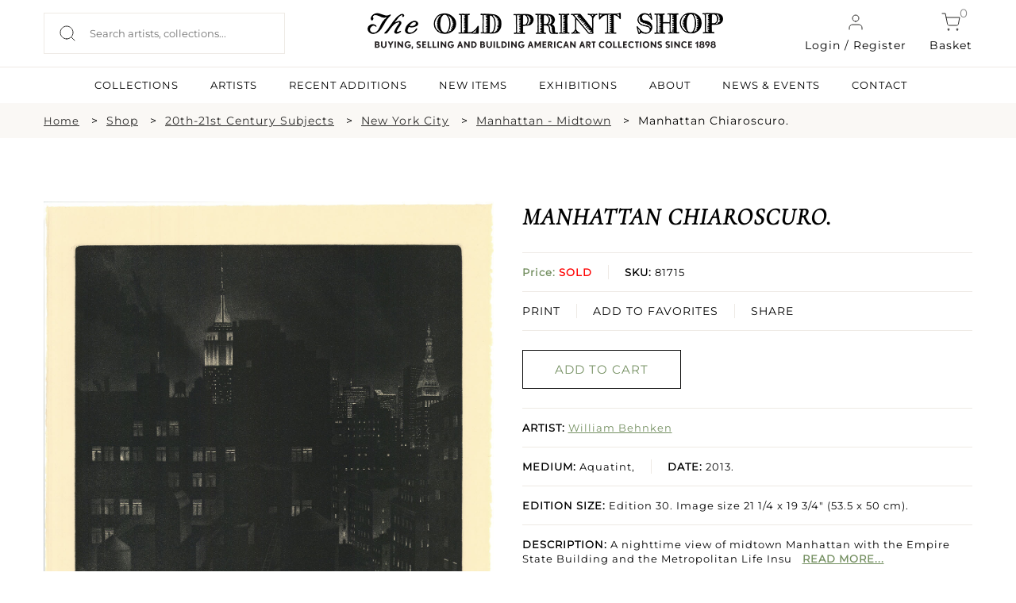

--- FILE ---
content_type: text/html; charset=UTF-8
request_url: https://oldprintshop.com/product/158217?inventoryno=81715&itemno=4
body_size: 10786
content:
<!DOCTYPE html PUBLIC "-//W3C//DTD XHTML 1.0 Transitional//EN" "http://www.w3.org/TR/xhtml1/DTD/xhtml1-transitional.dtd">
<html xmlns="http://www.w3.org/1999/xhtml">
<head>
	<script type="text/javascript">
	var asset_base = "https://oldprintshop.com/bundles/site";
	</script>
	<meta name="csrf-token" content="TH22CvAsla0MvTc5VvCpC7pyoVrMaC7GRNW3gHVc">
	
	<meta http-equiv="Content-Type" content="text/html; charset=utf-8" />
	<title>Manhattan Chiaroscuro. | The Old Print Shop</title>
	<meta name="viewport" content="width=device-width, initial-scale=1"/>
	<link rel="shortcut icon" type="image/x-icon" href="https://oldprintshop.com/bundles/site/favicons/favicon-144.png">
	<!-- non-retina iPhone pre iOS 7 -->
	<link rel="apple-touch-icon" href="https://oldprintshop.com/bundles/site/favicons/icon57.png" sizes="57x57">
	<!-- non-retina iPad pre iOS 7 -->
	<link rel="apple-touch-icon" href="https://oldprintshop.com/bundles/site/favicons/icon72.png" sizes="72x72">
	<!-- non-retina iPad iOS 7 -->
	<link rel="apple-touch-icon" href="https://oldprintshop.com/bundles/site/favicons/icon76.png" sizes="76x76">
	<!-- retina iPhone pre iOS 7 -->
	<link rel="apple-touch-icon" href="https://oldprintshop.com/bundles/site/favicons/icon114.png" sizes="114x114">
	<!-- retina iPhone iOS 7 -->
	<link rel="apple-touch-icon" href="https://oldprintshop.com/bundles/site/favicons/icon120.png" sizes="120x120">
	<!-- retina iPad pre iOS 7 -->
	<link rel="apple-touch-icon" href="https://oldprintshop.com/bundles/site/favicons/icon144.png" sizes="144x144">
	<!-- retina iPad iOS 7 -->
	<link rel="apple-touch-icon" href="https://oldprintshop.com/bundles/site/favicons/icon152.png" sizes="152x152">
	<!-- Win8 tile -->
	<meta name="msapplication-TileImage" content="https://oldprintshop.com/bundles/site/favicons/favicon-144.png">
	<meta name="msapplication-TileColor" content="#B20099"/>
	<meta name="application-name" content="name" />
	<!-- IE11 tiles -->
 	<meta name="msapplication-square70x70logo" content="https://oldprintshop.com/bundles/site/favicons/tile-tiny.png"/>
	<meta name="msapplication-square150x150logo" content="https://oldprintshop.com/bundles/site/favicons/tile-square.png"/>
	<meta name="msapplication-wide310x150logo" content="https://oldprintshop.com/bundles/site/favicons/tile-wide.png"/>
	<meta name="msapplication-square310x310logo" content="https://oldprintshop.com/bundles/site/favicons/tile-large.png"/>
	
	<meta name="title" content="The Old Print Shop">
	<meta name="keywords" content="The Old Print Shop, The Old Print Gallery">
	<meta name="description" content="The Old Print Shop">
	<meta name="tagline" content="The Old Print Shop ">

	<link href="https://oldprintshop.com/bundles/site/css/jquery.akordeon.css" rel="stylesheet" type="text/css" />
	<!--<link href="//code.jquery.com/ui/1.11.2/themes/smoothness/jquery-ui.css" rel="stylesheet" type="text/css" />-->
	<link href="https://oldprintshop.com/bundles/site/css/animate.min.css" rel="stylesheet" type="text/css" />
	<link href="https://oldprintshop.com/bundles/site/css/flexslider.css" rel="stylesheet" type="text/css"/>
	<link href="https://oldprintshop.com/bundles/site/css/style.css" rel="stylesheet" type="text/css" />
	<link href="https://oldprintshop.com/bundles/site/css/demos.css" rel="stylesheet" type="text/css" />
	<link href="https://oldprintshop.com/bundles/site/css/gallery.css" rel="stylesheet" type="text/css" />
	<link href="https://oldprintshop.com/bundles/site/css/elastislide.css" rel="stylesheet" type="text/css" />
	<link href="https://oldprintshop.com/bundles/site/css/jquery.fancybox.css" rel="stylesheet" type="text/css" />
	<link href="https://oldprintshop.com/bundles/site/css/slick.css" rel="stylesheet" type="text/css" />
	<link href="https://oldprintshop.com/bundles/site/css/main.css" rel="stylesheet" type="text/css" />
	<link href="https://oldprintshop.com/bundles/site/css/media-queries.css" rel="stylesheet" type="text/css" />
	<script>
	 (function(i,s,o,g,r,a,m){i['GoogleAnalyticsObject']=r;i[r]=i[r]||function(){
	  (i[r].q=i[r].q||[]).push(arguments)},i[r].l=1*new Date();a=s.createElement(o),
	  m=s.getElementsByTagName(o)[0];a.async=1;a.src=g;m.parentNode.insertBefore(a,m)
	  })(window,document,'script','https://www.google-analytics.com/analytics.js','ga');
	 
	  ga('create', 'UA-76769989-1', 'auto');
	  ga('send', 'pageview');
	 
	</script>
	<script>

		fbPageOptions = {
				
		  licenseKey: 'CXNv9Hcx9W5e'
		
		 
			
		 

		};
	</script>
	<script type="text/javascript" src="https://oldprintshop.com/bundles/site/js/jquery.js" ></script>
	<script type="text/javascript" src="https://oldprintshop.com/bundles/site/js/jquery-ui.js"></script>
	<script type="text/javascript" src="https://oldprintshop.com/bundles/site/js/BackToTop.jquery.js"></script>

	<script type="text/javascript" src="https://oldprintshop.com/bundles/site/js/jquery_002.js"></script>
	
	<script type="text/javascript" src="https://oldprintshop.com/bundles/site/js/jquery.flexslider.js"></script>
	<script type="text/javascript" src="https://oldprintshop.com/bundles/site/js/modernizr.custom.17475.js"></script>
	<script type="text/javascript" src="https://oldprintshop.com/bundles/site/js/jquery.elastislide.js"></script>
	<script type="text/javascript" src="https://oldprintshop.com/bundles/site/js/jquery.ad-gallery.js"></script>
	<script type="text/javascript" src="https://oldprintshop.com/bundles/site/js/jquery.fancybox.js"></script>
	<!--<script type="text/javascript" src="https://oldprintshop.com/bundles/site/js_accordian/jquery.ui.widget.js"></script>
	<script type="text/javascript" src="https://oldprintshop.com/bundles/site/js_accordian/jquery.ui.accordion.js"></script>-->
	<script type="text/javascript" src="https://oldprintshop.com/bundles/site/js/jquery.akordeon.js"></script>
	<script type="text/javascript" src="https://oldprintshop.com/bundles/site/js/dropdown.js"></script>
	
	<script type="text/javascript" src="https://oldprintshop.com/bundles/site/js/numeral.min.js"></script>
	<script type="text/javascript" src="https://oldprintshop.com/bundles/site/js/languages.min.js"></script>
	<!--<script type="text/javascript" src="https://oldprintshop.com/bundles/site/js/sidebar.js"></script>-->
	<script>

	$(document).ready(function(){
		$("#show").click(function(){
			$(".search_section").slideToggle('slow');
		});

		$('.fancybox').fancybox();
			});
	</script>
	<style type="text/css">
		.sub-nav.two-col {
			min-width: 420px;
		}
		.sub-nav.two-col .col {
			float: left;
			width: 50%;
		}
		ul.sub-nav.two-col .col strong {
			text-transform: uppercase;
		}
		.breadcumbs {
			margin: 10px 0;
			padding: 0;
		}
		.breadcumbs > ul {
			list-style: outside none none;
		}
		.breadcumbs li {
			float: left;
			margin-right: 10px;
		}
		.breadcumbs > ul::after {
			clear: both;
			content: "";
			display: block;
		}
		.breadcumbs li:after {
			content: ">";
			margin-left: 15px;
		}
		.breadcumbs li:last-child:after {
			display: none;
		}
		@media (max-width:768px){
			.breadcumbs {
				display: none;
			}
		}
		@media (min-width: 100px) and (max-width: 767px) {

			.breadcumbs li {
				padding-bottom: 5px;
			}
			.breadcumbs li:after {
				margin-left: 5px;
			}
		}
	</style>


	<link rel="stylesheet" href="https://oldprintshop.com/bundles/site/floatbox8.5.2/floatbox.css"/>
	<script src="https://oldprintshop.com/bundles/site/floatbox8.5.2/floatbox.js"></script>

</head>
<body>
	<div class="new">
	<div class="top-header">
		<div class="container-new over-un">
			<div class="grid-header-container">
					<div class="header-column headappend">
						<div style ="overflow:auto;">
							<div class="search_section_wp">
								
									<form id= "searchboxheader" action="https://oldprintshop.com/shop" method="get" class="search-form">
												

								<input id="search_field" class="search_field" placeholder="Search artists, collections..." name="search" autocomplete="off" type="text" autocomplete="off" />
								<input type="submit" class="search_btn" value="" />
								</form>
							</div>
						</div>
					</div>
					<div class="header-column">
						<a href="https://oldprintshop.com" title="The Old Print Shop" class="site-logo-add"><img alt="The Old Print Shop" src="https://oldprintshop.com/bundles/site/images/OPSlogo.png" /></a>
					</div>
					<div class="header-column mob-menu-col">
											
						<a href="#login-reg-pop" class="login login-cart fancybox"><img src ="https://oldprintshop.com/uploads/new-images/user.svg" class="header-icon">Login / Register</a>
						
												
						<a href="https://oldprintshop.com/cart" class="cart login-cart"><span class="bag">0</span><img src ="https://oldprintshop.com/uploads/new-images/shopping-cart.svg" class="header-icon">Basket</a>
						<div id='mob-menu' onclick="showmobmenu()">
							<div class="bar-top"></div>
							<div class="bar-middle"></div>
							<div class="bar-bottom"></div>
						</div>
						<!-- Show hide mobile menu -->
						<script>
							function showmobmenu() {
								var element = document.getElementById("mob-menu");
								element.classList.toggle("hamburger-menu");
								var nav = document.getElementById("navigation-head");
								nav.classList.toggle("show-hide-menu");
								}
						</script>
						<!-- ----- -->
					</div>

								<ul id="login1" style="display:;" class="menu">
								<li><a class="fancybox" href="#loginpop">Login</a></li>
				<li><a class="fancybox" href="#registerpop">Register</a></li>
							</ul>
			
						<script>
							function showlogin() {
								var log = document.getElementById("login-pop");
								var reg = document.getElementById("register-pop");
								var tab1 = document.getElementById("login-trigger");
								var tab2 = document.getElementById("register-trigger");
								log.classList.add("active-reg");
								reg.classList.remove("active-reg");
								tab1.classList.add("active-tab");
								tab2.classList.remove("active-tab");
							}
							function showregister() {
								var log = document.getElementById("login-pop");
								var reg = document.getElementById("register-pop");
								var tab1 = document.getElementById("login-trigger");
								var tab2 = document.getElementById("register-trigger");
								log.classList.remove("active-reg");
								reg.classList.add("active-reg");
								tab1.classList.remove("active-tab");
								tab2.classList.add("active-tab");
							}
						</script>
			<div id="login-reg-pop" class="grid-col-pop" style="display: none;">
			<div class="left-pop" style=" display: block;">
			<img src="https://oldprintshop.com/uploads/new-images/c.jpg">
			</div>
			<div class="popup right-pop">
				<ul class="pop-tabs">
					<li class="login-trigger active-tab" id="login-trigger" onclick="showlogin()">Login</li>
					<li class="register-trigger" id="register-trigger" onclick="showregister()">Sign Up</li>
				</ul>
				<div class="login-pop log-reg active-reg" id="login-pop">
					<div class="mid-popup mid_popup">
						<form method="post" action="https://oldprintshop.com/login">
						<input type="hidden" name="_token" id="token1" value="TH22CvAsla0MvTc5VvCpC7pyoVrMaC7GRNW3gHVc">
							<input type="text" placeholder="E-Mail" name="username" />
							<input type="password" placeholder="Password" name="password" />
							<input type="submit" class="login" value="Sign In" />
						</form>
					</div>
				</div>
				<div class="register-pop log-reg" id="register-pop">
					<div class="mid-popup mid_popup">
						<form method="post" action="https://oldprintshop.com/register">
							<input type="email" placeholder="E-Mail" name="email" />
							<input type="text" placeholder="First name" name="first_name" class="wd-50 first-wd" />
							<input type="text" placeholder="Last name" name="last_name" class="wd-50 last-wd" />
							<input type="password" placeholder="Password" name="password" />
							<input type="password" placeholder="Confirm password" name="password_confirmation" />
							<input type="hidden" name="_token" value="TH22CvAsla0MvTc5VvCpC7pyoVrMaC7GRNW3gHVc" />
							<input type="submit" class="login" value="Sign Up" />
						</form>
					</div>
				</div>
			</div>
		</div>

			</div>
		</div>
		<hr class="head-hr">
		<div class="container-new over-un">
			<div class="header-nav" id="navigation-head">
				<ul>
					<!-- <li><a  href="https://oldprintshop.com/shop">SHOP</a><li> -->
					<li><a  href="https://oldprintshop.com/collection">COLLECTIONS</a><li>
					<li><a  href="https://oldprintshop.com/all-artist">ARTISTS</a><li>
					<li><a  href="https://oldprintshop.com/recent-additions"> Recent Additions</a><li>
					<li><a  href="https://oldprintshop.com/new-items">New Items</a><li>
					<li><a  href="https://oldprintshop.com/exhibition">EXHIBITIONS</a><li>
					<li><a class=notactive href="https://oldprintshop.com/about-us">ABOUT</a><li>
					<li><a  href="https://oldprintshop.com/blogs">NEWS & EVENTS</a><li>
					<li><a  href="https://oldprintshop.com/contact">CONTACT</a><li>
									</ul>
			</div>
		</div>














	</div>
</div>


	<div class="animated fadeIn">
		<!-- <div class="top_header test4">
			<div class="header_wp">
				<div class="top_right">
					<ul>
						<li><a class="fancybox" href="#newspop">sign up for our news</a></li>
												<li><a href="https://oldprintshop.com/cart" class="cart-bag">shopping cart<img class="icon" src="https://oldprintshop.com/bundles/site/images/shopping-cart.png"></a></li>
						<li>
							<a href="https://oldprintshop.com/cart"><span class="bag">0</span></a>
						</li>
											</ul>
				</div>
			</div>
		</div> -->

		

		<div class="search_section fleft">
			<div class="search_section_wp">
				
					<form action="https://oldprintshop.com/shop" method="get">
								

	
				<input class="search_section_field" placeholder="ENTER AN ARTIST, TITLE OR MEDIUM" name="search" autocomplete="off" type="text" />
				<input type="submit" class="search_btn" value="" />
				</form>
			</div>
		</div>

		<div id="loginpop" style="display: none;">
			<div class="popup">
				<div class="popup_pop">
					<h3>LOGIN</h3>
				</div>
				<div class="register-text"><p>
								Login to shop and access your account
								</p></div>
				<div class="mid_popup">
					<form method="post" action="https://oldprintshop.com/login">
					<input type="hidden" name="_token" id="token2" value="TH22CvAsla0MvTc5VvCpC7pyoVrMaC7GRNW3gHVc">
						<input type="text" placeholder="E-Mail" name="username" />
						<input type="password" placeholder="Password" name="password" />
						<input type="submit" class="login" value="log in" />
					</form>
				</div>
			</div>
		</div>

		<div id="registerpop" style="display: none;">
			<div class="popup">
				<div class="popup_pop">
					<h3>REGISTER</h3>
				</div>
				<div class="register-text"><p>Save what you like, keep track of your orders, and view your purchase history</p></div>
				<div class="mid_popup">
					<form method="post" action="https://oldprintshop.com/register">
					<input type="hidden" name="_token" id="token3" value="TH22CvAsla0MvTc5VvCpC7pyoVrMaC7GRNW3gHVc">
						<input type="text" placeholder="First name" name="first_name" />
						<input type="text" placeholder="Last name" name="last_name" />
						<input type="email" placeholder="E-Mail" name="email" />
						<input type="password" placeholder="Password" name="password" />
						<input type="password" placeholder="Confirm password" name="password_confirmation" />
						<input type="submit" class="login" value="Register" />
					</form>
				</div>
			</div>
		</div>

		<div id="newspop" style="display: none;">
			<div class="popup">
				<div class="popup_pop">
					<h3>SIGN UP FOR OUR NEWS</h3>
				</div>
				<div class="mid_popup">
					<span>Please enter your email</span>
					<form method="post" action="https://oldprintshop.com">
						<input type="email" placeholder="Email" name="email" />
						<div class="location">
							<input type="checkbox" class="css-checkbox" id="DC" />
							<label for="DC" name="DC" class="css-label lite-gray-check">DC</label>
							<input type="checkbox" class="css-checkbox" id="NY" />
							<label for="NY" name="NY" class="css-label lite-gray-check">New York</label>
						</div>
						<input type="submit" class="login" value="SIGN UP" />
					</form>
				</div>
			</div>
		</div>
 
		<div id="top-menu-wrap">
			<script type="text/javascript">
			jQuery(document).ready(function(){
				jQuery( "li.menu-item-has-children").children("a").removeAttr("href").css("cursor","pointer");
				jQuery( "li.menu-item-has-children").click(function(){
					$mnu = jQuery(this).children('.sub-menu');
					if($mnu.css('display')=='none') {
						jQuery('.sub-menu').slideUp();
						jQuery(this).children('.sub-menu').slideDown();
					}
					else {
						jQuery(this).children('.sub-menu').slideUp();
					}
				});
			});
			</script>
			<div id="search1" style="display:none;">
				<form action="https://oldprintshop.com/shop"  method="get" test>
				<input name="search" autocomplete="off" type="text" class="input_ss" placeholder="ENTER YOUR SEARCH" />
				<input type="submit" class="input-button" value="search" />
				</form>
			</div>
						<ul id="login1" style="display:none;" class="menu">
								<li><a class="fancybox" href="#loginpop">Login</a></li>
				<li><a class="fancybox" href="#registerpop">Register</a></li>
							</ul>
			
			<div class="top-menu group">
				<ul id="menu-main-menu" style="display:none;" class="menu">
					<li><a href="https://oldprintshop.com/recent-additions">recent additions</a></li>
					<li><a href="https://oldprintshop.com/shop">Shop</a></li>
										<li class=" menu-item-has-children">
						<a style="cursor: pointer;">About</a>
						<ul class="sub-menu" style="display:none;">
							<li><span>Old Print Shop</span></li>
							<li><a href="https://oldprintshop.com/our-history">Our History</a></li>
							<li><a href="https://oldprintshop.com/our-staff">Our Staff</a></li>
							<li><a href="https://oldprintshop.com/trade-association">Trade Associations</a></li>
							<li><a href="https://oldprintshop.com/contact">Contact</a></li>
							<li><span>Old Print Gallery</span></li>
							<li><a href="https://oldprintshop.com/our-history">Our History</a></li>
							<li><a href="https://oldprintshop.com/our-staff">Our Staff</a></li>
							<li><a href="https://oldprintshop.com/contact">Contact</a></li>
						</ul>
					</li>
										<li><a href="#">Blog</a>
						<ul class="sub-nav">
							<li><a href="https://oldprintshop.com/blogs">Old Print Shop</a></li>
							<li><a href="https://oldprintshop.com/blogs">Old Print Gallery</a></li>
						</ul>
					</li>
				</ul>
			</div>
		</div>

	

	
		
		<!--  -->
		<div id="app" class="flex-shrink-0">
            <div class="new">
	<div class="full-width-container breadcumbs bg-fl-white">
		<div class="container-new breadcumbs-inner">
			<ul>
				<li><a href="https://oldprintshop.com" class="sm-font">Home</a></li>
									<li><a href="https://oldprintshop.com/shop">Shop</a></li>
																																											<li><a href="https://oldprintshop.com/collection/category/17-20th-21st-century-subjects">20th-21st Century Subjects</a></li>
									
																				<li><a href="https://oldprintshop.com/shop?subject=43&amp;active=20th-21st+Century+Subjects">New York City</a></li>
																												<li><a href="https://oldprintshop.com/shop?subjectdetail=1557">Manhattan - Midtown</a></li>
																		<li>Manhattan Chiaroscuro.</li>
																						</ul>
		</div>
	</div>
	<div class="container-new container-eq-space">
		<div class="single-prod-grid">
			<div class="single-prod-col1">
				<div class="single-product-image">
													<a href="https://oldprintshop.com/uploads/jpg/81715.jpg" class="keroro floatbox" data-fb-options="colorTheme:#433941 maxContentHeight:640 controlsPos:tr boxRoundCorners:none caption:">
						<img src="https://oldprintshop.com/uploads/jpg/81715.jpg" alt="image81715" title="Manhattan Chiaroscuro." />
						<div class="enlarge">
							<img src="https://oldprintshop.com/uploads/new-images/zoom-in.png" alt="">
							<p>Click to enlarge</p>
						</div>
					</a>
							</div>
			</div>
			

			<div class="single-prod-col2">
									<!-- 						<br/> -->
						<h4 class="product-name">Manhattan Chiaroscuro.</h4>
					
						<ul class="product-details">
							<li class="list-inner">
								<p class="prod-price"><b>									Price: <span style="color:red;display:inline;">SOLD </span></br>
								</b></p>
									<p class="prod-sku  list-center"><b>SKU:</b> 81715</p>

							</li>
								
							<li class="prod-function list-inner">
							
							<a href="https://oldprintshop.com/cart/add/158217">PRINT</a>
							
								<a href="https://oldprintshop.com/account/wishlist-add/81715" class="list-center">ADD TO FAVORITES</a>

								<div class="share-1 share-btn list-center">
									<span class="" style="display: block;vertical-align: middle; margin-right: 2px;">SHARE</span>
									<div class="addthis_sharing_toolbox" style="height: 33px; margin-top: -20px; display: block; vertical-align: middle;position:absolute; margin-left: 0 !important;"></div>
								</div>
							</li>
						
						</ul>
						
						<div class="prod-buttons">
							<ul class="buttons_down"> 
								
								

								<li><a href="https://oldprintshop.com/cart/add/158217" class="detail_button light-button green-obj">ADD TO CART</a></li>
								
							</ul>
						</div>
						<ul class="product-details">
							<li><p class="prod-artist"><b>ARTIST:</b> <a href="https://oldprintshop.com/artists/3887">William Behnken</a></p></li>
														<li class="list-inner"><p class="prod-detail"><b>MEDIUM:</b> Aquatint,</p><p class="prod-detail list-center"><b>DATE:</b> 2013.</p></li>
							<li><p class="prod-size"><b>EDITION SIZE: </b>Edition 30. Image size 21 1/4 x 19 3/4&quot; (53.5 x 50 cm).</p></li>
							<li><p class="prod-description"><b>DESCRIPTION:</b><span class="show-read-more"> A nighttime view of midtown Manhattan with the Empire State Building and the Metropolitan Life Insurance Company Tower.</span></p></li>
							<li><p class="prod-addinfo"><b>ADDITIONAL INFO:</b><span class="show-read-more"> Inscribed &quot;14/30.&quot;</span></p></li>
							<li><p class="prod-condition"><b>CONDITION:</b> Very good condition.</p></li>
							<li><p class="prod-refrence"><b>REFERENCE:</b> </p></li>
							<li><div class="prod-categories"><b>CATEGORIES:</b> 
							<a href="https://oldprintshop.com/shop/17">20th-21st Century Subjects</a>
							<a href="https://oldprintshop.com/shop?subject=43">, New York City</a>
							<a href="https://oldprintshop.com/shop?subjectdetail=1557">, Manhattan - Midtown</a>
							</div></li>	
						</ul>

			</div>
		</div>
	</div>
	
	
 <div id="contactModal">
    <div class="modal-content">
      <span class="close-btn" onclick="closeModal()">X</span>
    
		<form id="contactForm" action="https://oldprintshop.com/contactproduct" method="post">
		<input type="hidden" name="_token" value="TH22CvAsla0MvTc5VvCpC7pyoVrMaC7GRNW3gHVc" />
        <label>Your Email:</label>
        <input type="email" id="userEmail" required>

        <label>Your Question/Comment (max 250 chars):</label>
        <textarea id="userMessage" maxlength="250" required></textarea>

        <button type="submit">Send</button>
      </form>
    </div>
  </div>
	
	<div class="full-width-container bg-lightskyblue">
		<div class="container-new container-eq-space">
			<h2 class="light-text text-center cap-head">Related Products</h2>
			<div class="hrz-line-spacer">
				<hr class="hrz-line hrz-line-green">
			</div>
			<div class="related-product">
							<div class="related-product-box">
					<div class="related-product-box-inner">
						<div class="related-img">
							<a href="https://oldprintshop.com/product/2319?inventoryno=1198&amp;itemno=4" title="Seahorse.">
								
								
									<img src="https://oldprintshop.com/uploads/jpg/1198_productthumb.jpg" alt="Seahorse." />

							</a>
						</div>
						<a href="https://oldprintshop.com/artists/3887">
							<p class="related-artist">William Behnken</p>
						</a>
						<a href="https://oldprintshop.com/product/2319?inventoryno=1198&amp;itemno=4" title="Seahorse.">
							<p class="related-data">Seahorse.</p>
						</a>
						<p class="related-price light-text">$200.00</p>
						
						<a href="https://oldprintshop.com/product/2319?inventoryno=1198&amp;itemno=4" class="light-button light-button-white">INQUIRE</a>
					</div>		
				</div>
								<div class="related-product-box">
					<div class="related-product-box-inner">
						<div class="related-img">
							<a href="https://oldprintshop.com/product/156653?inventoryno=1515&amp;itemno=6" title="Pears.">
								
								
									<img src="https://oldprintshop.com/uploads/jpg/1515_productthumb.jpg" alt="Pears." />

							</a>
						</div>
						<a href="https://oldprintshop.com/artists/3887">
							<p class="related-artist">William Behnken</p>
						</a>
						<a href="https://oldprintshop.com/product/156653?inventoryno=1515&amp;itemno=6" title="Pears.">
							<p class="related-data">Pears.</p>
						</a>
						<p class="related-price light-text">$700.00</p>
						
						<a href="https://oldprintshop.com/product/156653?inventoryno=1515&amp;itemno=6" class="light-button light-button-white">INQUIRE</a>
					</div>		
				</div>
								<div class="related-product-box">
					<div class="related-product-box-inner">
						<div class="related-img">
							<a href="https://oldprintshop.com/product/3317?inventoryno=1727&amp;itemno=2" title="Under Lamplight.">
								
								
									<img src="https://oldprintshop.com/uploads/jpg/1727_productthumb.jpg" alt="Under Lamplight." />

							</a>
						</div>
						<a href="https://oldprintshop.com/artists/3887">
							<p class="related-artist">William Behnken</p>
						</a>
						<a href="https://oldprintshop.com/product/3317?inventoryno=1727&amp;itemno=2" title="Under Lamplight.">
							<p class="related-data">Under Lamplight.</p>
						</a>
						<p class="related-price light-text">$700.00</p>
						
						<a href="https://oldprintshop.com/product/3317?inventoryno=1727&amp;itemno=2" class="light-button light-button-white">INQUIRE</a>
					</div>		
				</div>
								<div class="related-product-box">
					<div class="related-product-box-inner">
						<div class="related-img">
							<a href="https://oldprintshop.com/product/3324?inventoryno=1728&amp;itemno=6" title="From Kingsbridge Heights.">
								
								
									<img src="https://oldprintshop.com/uploads/jpg/1728_productthumb.jpg" alt="From Kingsbridge Heights." />

							</a>
						</div>
						<a href="https://oldprintshop.com/artists/3887">
							<p class="related-artist">William Behnken</p>
						</a>
						<a href="https://oldprintshop.com/product/3324?inventoryno=1728&amp;itemno=6" title="From Kingsbridge Heights.">
							<p class="related-data">From Kingsbridge Heights.</p>
						</a>
						<p class="related-price light-text">$1100.00</p>
						
						<a href="https://oldprintshop.com/product/3324?inventoryno=1728&amp;itemno=6" class="light-button light-button-white">INQUIRE</a>
					</div>		
				</div>
								
			</div>	
		</div>
	</div>
	






</div>
<style>
    .show-read-more .more-text{
        display: none;
    }
</style>
<script>
$(document).ready(function(){
	var maxLength = 100;
	$(".show-read-more").each(function(){
		var myStr = $(this).text();
		if($.trim(myStr).length > maxLength){
			var newStr = myStr.substring(0, maxLength);
			var removedStr = myStr.substring(maxLength, $.trim(myStr).length);
			$(this).empty().html(newStr);
			$(this).append(' <a href="javascript:void(0);" class="read-more">READ MORE...</a>');
			//$(this).append('<span class="more-text">' + removedStr + '</span>');
			$(this).append('<span class="more-text">' + myStr + '</span>');
		}
	});
	$(".read-more").click(function(){
		//$(this).siblings(".more-text").contents().unwrap();
		var content = $(this).siblings(".more-text").html();
		$(this).parent('.show-read-more').html(content);
		
		$(this).remove();
	});
});
</script>
<script type="text/javascript" src="https://oldprintshop.com/bundles/site/js/simple.carousel.js"></script>
<script type="text/javascript">	
	 $(document).ready(function(){ 
		$("ul.sliding").simplecarousel({
			height:185,
			auto: false,
			next: $('.next'),
			prev: $('.prev')
		});		
		if($(window).width() < 767)
		{	
		  $(".carousel-frame").width($( window ).width()-100);
		  $(".carousel-frame").css("margin", "auto");
		} 		
		$( ".container" )
		  .mouseenter(function() {
			$(this).find(".simple-slide span.prev").show();
			$(this).find(".simple-slide span.next").show();
		  })
		  .mouseleave(function() {
			$(this).find(".simple-slide span.prev").hide();
			$(this).find(".simple-slide span.next").hide();	
		  });
		BackToTop({
				text : '',
				autoShow : true,
				timeEffect : 800,
				appearMethod : 'slide',
				effectScroll : 'easeOutCubic' /** all effects http://jqueryui.com/docs/effect/#easing */
		});
	});
	
 </script>
 <!-- Go to www.addthis.com/dashboard to customize your tools -->
<script type="text/javascript" src="//s7.addthis.com/js/300/addthis_widget.js#pubid=ra-53c62c6700c84551"></script>
<script type="text/javascript">
		/*
		$("ul.sliding").simplecarousel({
			width:200,
			height:185,
			visible: 3,
			auto: false,
			next: $('.next'),
			prev: $('.prev')
		});		
		$("ul.sliding1 li").each(function(){
			var imgload = $(this).find("img");
			imgload.load(function() {
				var omg= imgload.width()+30;
				console.log(omg);
				$(this).parent().parent().width(omg);
				console.log($(this).parent().parent().width());
			});
		});
		*/
		/*	$( '#carousel1' ).elastislide();
		$( '#carousel' ).elastislide();
		$( '#carouse12' ).elastislide();*/ 

	// $(function() {
	// 	$('img.image1').data('ad-desc', '');
	// 	$('img.image1').data('ad-title', '');
	// 	$('img.image4').data('ad-desc', '');
	// 	$('img.image5').data('ad-desc', '');
	// 	var galleries = $('.ad-gallery').adGallery();
	// 	$('#switch-effect').change(
	// 		function() {
	// 			galleries[0].settings.effect = $(this).val();
	// 			return false;
	// 		}
	// 	);
	// 	$('#toggle-slideshow').click(
	// 		function() {
	// 			galleries[0].slideshow.toggle();
	// 			return false;
	// 		}
	// 	);
	// 	$('#toggle-description').click(
	// 		function() {
	// 			if(!galleries[0].settings.description_wrapper) {
	// 				galleries[0].settings.description_wrapper = $('#descriptions');
	// 			} else {
	// 				galleries[0].settings.description_wrapper = false;
	// 			}
	// 			return false;
	// 		}
	// 	);
	// });
	</script>
	  <script>
    const modal = document.getElementById('contactModal');
    const openModalBtn = document.getElementById('openModalBtn');
    const form = document.getElementById('contactForm');

    openModalBtn.addEventListener('click', () => {
      modal.style.display = 'flex';
    });

    function closeModal() {
      modal.style.display = 'none';
    }

    // form.addEventListener('submit', function(e) {
    //   e.preventDefault();

    //   const email = document.getElementById('userEmail').value;
    //   const message = document.getElementById('userMessage').value;

    //   // Send via AJAX (or redirect to backend)
    //   alert("Email: " + email + "\nMessage: " + message);

    //   // Close modal
    //   closeModal();

    //   // Optionally, send to Laravel route using AJAX here
    // });
  </script>
  <style>
    #openModalBtn{
		cursor: pointer;
	}

    #contactModal {
      display: none;
      position: fixed;
      top: 0; left: 0;
      width: 100%; height: 100%;
      background: rgba(0,0,0,0.5);
      justify-content: center;
      align-items: center;
      z-index: 9999;
    }

    .modal-content {
      background: white;
      padding: 30px;
      border-radius: 10px;
      width: 90%;
      max-width: 400px;
      box-shadow: 0 0 10px rgba(0,0,0,0.3);
      position: relative;
    }

    .modal-content input, .modal-content textarea {
      width: 100%;
      padding: 10px;
      margin-top: 10px;
      border: 1px solid #ccc;
      border-radius: 4px;
      box-sizing: border-box;
    }

    .modal-content button {
      margin-top: 15px;
      padding: 10px 20px;
      background: #007BFF;
      color: white;
      border: none;
      border-radius: 4px;
      cursor: pointer;
    }

    .close-btn {
      position: absolute;
      top: 10px;
      right: 15px;
      cursor: pointer;
      font-size: 20px;
      color: #666;
    }
  </style>
	
	        </div>


		

			<!-- new footer -->
	<div class="new">
	<div class="full-width-container bg-dark">
		<div class="container-new footer-container">
			<div class="grid-container-footer">
				<div class="column-footer">
					<h6 class="footer-headlines light-text">SUBSCRIBE TO NEWSLETTER</h6>
					<div class="newsletter-form">
						<input type="text" placeholder="Enter Your Email Address">
						<input type="submit" value=" " class="newsletter-submit">	
					</div>
				</div>
				<div class="column-footer">
					<h6 class="footer-headlines light-text">FOLLOW US</h6>
					<div class="grid-social-footer">
						<div class="column-social">
							<a href="https://www.facebook.com/oldprintshop/" target="_blank">
								<img src="https://oldprintshop.com/uploads/new-images/Group%2094facebook.png">
							</a>
						</div>
						<div class="column-social">
							<a href="https://www.instagram.com/theoldprintshop/" target="_blank">
								<img src="https://oldprintshop.com/uploads/new-images/Group%2095Instagram.png">
							</a>
						</div>
						<div class="column-social">
							<a href="#">
								<img src="https://oldprintshop.com/uploads/new-images/Group%2096Youtube.png">
							</a>
						</div>
						<div class="column-social">
							<a href="#">
								<img src="https://oldprintshop.com/uploads/new-images/Group%2097Twitter.png">
							</a>
						</div>
					</div>
				</div>
			</div>	
			<div class="hrz-line-spacer">
				<hr class="hrz-line-full light-text">
			</div>
			<div class="grid-container-bm-footer">
				<div class="column-footer">
					<h6 class="footer-headlines light-text">SUBSCRIBE TO NEWSLETTER</h6>
					<a href="https://oldprintshop.com/all-artist" class="footer-links light-text">Artists</a>
					<a href="https://oldprintshop.com/collection" class="footer-links light-text">Collections</a>
					<a href="https://oldprintshop.com/exhibition" class="footer-links light-text">Exhibitions</a>
					<a href="https://oldprintshop.com/about-us" class="footer-links light-text">About</a>
					<a href="https://oldprintshop.com/blogs" class="footer-links light-text">News</a>
					<a href="https://oldprintshop.com/contact" class="footer-links light-text">Contact</a> 	
				</div>
				<div class="column-footer">
					<h6 class="footer-headlines light-text">THE OLD PRINT SHOP</h6>
					<a href="https://www.google.com/maps/place/150+Lexington+Ave,+New+York,+NY+10016,+USA/@40.7436994,-73.981981,17z/data=!3m1!4b1!4m2!3m1!1s0x89c259083dae1ed9:0x140139592c938fa3" target="_blank" class="footer-links light-text"><p>49 West 24th Street<br />2nd Floor<br />New York, NY 10010</p></a>
					<a href="tel:(212) 683-3950" class="footer-links light-text">T: (212) 683-3950</a>
					<a href="" class="footer-links light-text">F: N/A</a>
					<a href="mailto:info@oldprintshop.com" class="footer-links light-text">info@oldprintshop.com</a>
					<a href="https://oldprintshop.com" class="footer-links light-text">www.oldprintshop.com</a>
				</div>
				<div class="column-footer">
					
					<h6 class="footer-headlines light-text">OPENING HOURS</h6>
					<p class="shop-timing light-text"><p><b>September-May Hours </b><br />Tuesday - Saturday: 10am-4pm<br /><br /><b>New Year&#39;s Hours:</b><br />Dec. 30 - 10am-2pm<br />Jan. 1-2 - Closed<br />Open again 1/3/2023</p></p>
					<!-- <p class="shop-timing light-text">Mon: 9 am - 7 pm</p>
					<p class="shop-timing light-text">Tue: 9 am - 7 pm</p>
					<p class="shop-timing light-text">Wed: 9 am - 7 pm</p>
					<p class="shop-timing light-text">Thu: 9 am - 7 pm</p>
					<p class="shop-timing light-text">Fri: 9 am - 7 pm</p>
					<p class="shop-timing light-text">Sat: 9 am - 7 pm</p> -->
				</div>
			</div>	
			<div class="hrz-line-spacer">
				<hr class="hrz-line-full light-text">
			</div>
			<div class="grid-container-footer-end">
				<div class="column-footer">
					<p class="light-text">Copyright 2026 The Old Print Shop All Rights Reserved</p>
				</div>
				<div class="column-footer column-footer-rt light-text">
				    <a href="https://oldprintshop.com/terms-conditions" class="light-text">Terms and Conditions</a> | 
					<a href="https://oldprintshop.com/store-guarantee" class="light-text">Store Gaurantee & Return Policy</a> | 
					<a href="https://oldprintshop.com/sitemap" class="light-text">Sitemap</a>
				</div>
			</div>	


		</div>
	</div>
	</div>
	<script>
	$(document).ready(function() {
		$('.back').text('');
		// console.log("ready");
		// console.log($('.search_field'));
		var debounce;
		$('.search_field').on('input', function (e) {
			clearTimeout(debounce);
			var value =  this.value;
				if(value.length >= 3){
					if($('#searchloader').length){}else{
						if($('#ajaxloaderclose').length){
							$('#ajaxloaderclose').remove();
						}else{
							$("#searchboxheader").prepend('<input type="" id="searchloader" class="ajaxloader" value="">')
						}
					}
					debounce = setTimeout(
						function () {
							var baseurl = "https://oldprintshop.com"
							var urlset = baseurl+"/shop?search"+value;
							value = value.toLowerCase()
							.replace(/ /g, '-')
							.replace(/[^\w-]+/g, '');
							value = value.replace(/-/g, "+")
							var urlset1 = baseurl+"/shop?search="+value;
							$.ajax({
							type: "GET",
							url: urlset1,
							dataType: "json",
							success: function(response){
								if(response.status == 0){
									$("#searchloader").remove();
									if($('#ajaxloaderclose').length){}
									else{
										$("#searchboxheader").prepend('<input type="" id ="ajaxloaderclose" class="ajaxloaderclose" value="">');
									}
									var responsedata = "<div id ='responsecontainer'>";
									responsedata += "<p class ='noresultssearch'>No results found</p>";
									responsedata += "</div>";
									$(".headappend").append("<div id = 'response'>"+responsedata+"</div>");
									var width = "100%"
									$("#responsecontainer").css("width", width);
									$(document).mouseup(function(e) {
										var container = $("#response");
										var cutbutton = $( "#ajaxloaderclose" );
										if (!container.is(e.target) && container.has(e.target).length === 0 && !cutbutton.is(e.target) && cutbutton.has(e.target).length === 0) {
											container.remove();
											$( "#ajaxloaderclose" ).remove();
										}
									});
									$( "#ajaxloaderclose" ).click(function() {
										console.log("reaching to close button");
										$("#response").remove();
										$('#search_field').val('');
										$(this).remove();
									});
								}
								if(response.data){
									$("#searchloader").remove();
									if($('#ajaxloaderclose').length){}
									else{
										$("#searchboxheader").prepend('<input type="" id ="ajaxloaderclose" class="ajaxloaderclose" value="">');
									}
									
									var arr = response.data;
									var responsedata = "";
									var responsedata = "<div id ='responsecontainer'>";
									var newarr = [];
									responsedata += "<div class='itemset'>";
									for (let i = 0; i < arr.length; i++) {
										console.log("here is the array data");
										newarr.push(arr[i]);
										if(i == 8){
											break;
										}
										responsedata += "<a href ='"+arr[i].link+"' class ='responsecontaineritem' data-id ='"+i+"'><img src ='"+arr[i].img+"'><p>"+arr[i].title+"</p></a>";
									} 
									//if($('#response').length){}
									//else{
										if(arr.length > 0){
											if($('#response').length){
												$('#response').remove();
											}
											$( "#ajaxloaderclose" ).click(function() {
												console.log("reaching to close button");
												$("#response").remove();
												$('#search_field').val('');
												$(this).remove();
											});
											if(newarr.length == arr.length){}
											else{
												responsedata += "<div class='responsesearchall'><a href='"+urlset1+"' > SEE ALL PRODUCTS .. </a></div>";
											}
											responsedata += "</div>";
											responsedata += "</div>";
											$(".headappend").append("<div id = 'response'>"+responsedata+"</div>");
											$(document).mouseup(function(e) {
												var container = $("#response");
												var cutbutton = $( "#ajaxloaderclose" );
										if (!container.is(e.target) && container.has(e.target).length === 0 && !cutbutton.is(e.target) && cutbutton.has(e.target).length === 0) {
													container.remove();
													$( "#ajaxloaderclose" ).remove();
												}
											});
											if($('#responsecontainer').length && $(window).width() > 767){
												var responsedata1 = "<div id ='fullproduct'>";
												var sold = false;
												var sold_onhold = false;
												var sold_show = false;
												if(arr[0].issold){
													var sold = true;
													arr[0].link = "#";
												}
												if(arr[0].sold_onhold){
													sold_onhold = true;
												}
												if(arr[0].sold_show){
													sold_show = true;
												}
												responsedata1 += "<a class ='pro_image' href ='"+arr[0].link+"'>";
												responsedata1 += "<img src ='"+arr[0].img+"'>";
												responsedata1 += "</a>";
												responsedata1 += "<div class ='product_infor'>";
												responsedata1 += "<a class ='pro_image' href ='"+arr[0].link+"'>";
												responsedata1 += "<p class='pro_title'>"+arr[0].title+"</p>";
												responsedata1 += "</a>";
												responsedata1 += "<p class='pro_inv_no'>INVENTORY NO.<b>"+arr[0].inventory+"</b></p>";
												
												if(!sold){
													responsedata1 += "<p class='pro_price'>$"+arr[0].price+"</p>";
												}
												responsedata1 += "<p class='pro_description'>"+arr[0].description.substring(0,60)+"...</p>";
												if(sold){
													if(sold_onhold){
														responsedata1 += "<p class='pro_sold'>On Hold</p>";
													}
													if(sold_show){
														responsedata1 += "<p class='pro_sold'>Sold</p>";
													}
												}
												else{
													responsedata1 +="<a href ='"+arr[0].link+"' class='light-button green-obj'>VIEW PRODUCT</a>";
												}
												responsedata1 += "</div>";
												responsedata1 += "</div>";
												var width = $("#responsecontainer").width();
												var height = $("#responsecontainer").outerHeight();
												$("#responsecontainer").append(responsedata1);
												if($('#fullproduct').length ){
													console.log("here is the height value"+height);
													console.log("here is the width value"+width);
													$("#fullproduct").css("width", width);
													width = "-"+width+"px";
													console.log("here is the new width value"+width);
													$("#fullproduct").css("right", width);
												}
												$(".responsecontaineritem").hover(function(){
													
													var index = $(this).attr("data-id");
													var link = $(this).attr("href");
													var sold = false;
													var sold_onhold = false;
													var sold_show = false;
													if(newarr[index].issold){
														sold = true;
														newarr[index].link = "#";
													}
													if(newarr[index].sold_onhold){
														sold_onhold = true;
													}
													if(newarr[index].sold_show){
														sold_show = true;
													}
													console.log("new array values");
													console.log(newarr[index]);
													var responsedatahover = "<a  class ='pro_image' href ='"+link+"'>";
													responsedatahover += "<img src ='"+newarr[index].img+"'>";
													responsedatahover += "</a>";
													responsedatahover += "<div class ='product_infor'>";
													responsedatahover += "<a  class ='pro_image' href ='"+newarr[index].link+"'>";
													responsedatahover += "<p  class='pro_title'>"+newarr[index].title+"</p>";
													responsedatahover += "</a>";
													responsedatahover += "<p class='pro_inv_no'>INVENTORY NO.<b>"+newarr[index].inventory+"</b></p>";
													
													if(!sold){
														responsedatahover += "<p class='pro_price'>$"+newarr[index].price+"</p>";
													}
													responsedatahover += "<p class='pro_description'>"+newarr[index].description.substring(0,60)+"...</p>";
													if(sold){
														if(sold_onhold){
															responsedatahover += "<p class='pro_sold'>On Hold</p>";
														}
														if(sold_show){
															responsedatahover += "<p class='pro_sold'>Sold</p>";
														}
														
													}else{
														responsedatahover +="<a href ='"+newarr[index].link+"' class='light-button green-obj'>VIEW PRODUCT</a>";
													}
													responsedatahover += "</div>";
													$("#fullproduct").html(responsedatahover);
												});
											}
										}
									//}
							//   $('#quick_search_results').html(msg).slideDown();
								}
							}
    					});
					}, 1000
				);
			}
		});
	});    
	// $(".header-column").append(" <b>hlo</b>.")
	</script>
</body>
</html>
